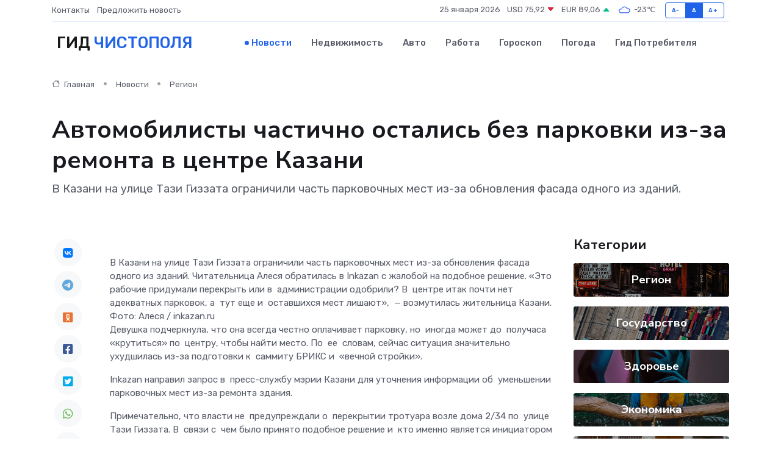

--- FILE ---
content_type: text/html; charset=UTF-8
request_url: https://chistopol-gid.ru/news/region/avtomobilisty-chastichno-ostalis-bez-parkovki-iz-za-remonta-v-centre-kazani.htm
body_size: 9242
content:
<!DOCTYPE html>
<html lang="ru">
<head>
	<meta charset="utf-8">
	<meta name="csrf-token" content="LwfymB0BR998F7A6UUhdXAAkwAa4KnIjzHQK2rtB">
    <meta http-equiv="X-UA-Compatible" content="IE=edge">
    <meta name="viewport" content="width=device-width, initial-scale=1">
    <title>Автомобилисты частично остались без парковки из-за ремонта в центре Казани - новости Чистополя</title>
    <meta name="description" property="description" content="В Казани на улице Тази Гиззата ограничили часть парковочных мест из-за обновления фасада одного из зданий.">
    
    <meta property="fb:pages" content="105958871990207" />
    <link rel="shortcut icon" type="image/x-icon" href="https://chistopol-gid.ru/favicon.svg">
    <link rel="canonical" href="https://chistopol-gid.ru/news/region/avtomobilisty-chastichno-ostalis-bez-parkovki-iz-za-remonta-v-centre-kazani.htm">
    <link rel="preconnect" href="https://fonts.gstatic.com">
    <link rel="dns-prefetch" href="https://fonts.googleapis.com">
    <link rel="dns-prefetch" href="https://pagead2.googlesyndication.com">
    <link rel="dns-prefetch" href="https://res.cloudinary.com">
    <link href="https://fonts.googleapis.com/css2?family=Nunito+Sans:wght@400;700&family=Rubik:wght@400;500;700&display=swap" rel="stylesheet">
    <link rel="stylesheet" type="text/css" href="https://chistopol-gid.ru/assets/font-awesome/css/all.min.css">
    <link rel="stylesheet" type="text/css" href="https://chistopol-gid.ru/assets/bootstrap-icons/bootstrap-icons.css">
    <link rel="stylesheet" type="text/css" href="https://chistopol-gid.ru/assets/tiny-slider/tiny-slider.css">
    <link rel="stylesheet" type="text/css" href="https://chistopol-gid.ru/assets/glightbox/css/glightbox.min.css">
    <link rel="stylesheet" type="text/css" href="https://chistopol-gid.ru/assets/plyr/plyr.css">
    <link id="style-switch" rel="stylesheet" type="text/css" href="https://chistopol-gid.ru/assets/css/style.css">
    <link rel="stylesheet" type="text/css" href="https://chistopol-gid.ru/assets/css/style2.css">

    <meta name="twitter:card" content="summary">
    <meta name="twitter:site" content="@mysite">
    <meta name="twitter:title" content="Автомобилисты частично остались без парковки из-за ремонта в центре Казани - новости Чистополя">
    <meta name="twitter:description" content="В Казани на улице Тази Гиззата ограничили часть парковочных мест из-за обновления фасада одного из зданий.">
    <meta name="twitter:creator" content="@mysite">
    <meta name="twitter:image:src" content="https://chistopol-gid.ru/images/logo.gif">
    <meta name="twitter:domain" content="chistopol-gid.ru">
    <meta name="twitter:card" content="summary_large_image" /><meta name="twitter:image" content="https://chistopol-gid.ru/images/logo.gif">

    <meta property="og:url" content="http://chistopol-gid.ru/news/region/avtomobilisty-chastichno-ostalis-bez-parkovki-iz-za-remonta-v-centre-kazani.htm">
    <meta property="og:title" content="Автомобилисты частично остались без парковки из-за ремонта в центре Казани - новости Чистополя">
    <meta property="og:description" content="В Казани на улице Тази Гиззата ограничили часть парковочных мест из-за обновления фасада одного из зданий.">
    <meta property="og:type" content="website">
    <meta property="og:image" content="https://chistopol-gid.ru/images/logo.gif">
    <meta property="og:locale" content="ru_RU">
    <meta property="og:site_name" content="Гид Чистополя">
    

    <link rel="image_src" href="https://chistopol-gid.ru/images/logo.gif" />

    <link rel="alternate" type="application/rss+xml" href="https://chistopol-gid.ru/feed" title="Чистополь: гид, новости, афиша">
        <script async src="https://pagead2.googlesyndication.com/pagead/js/adsbygoogle.js"></script>
    <script>
        (adsbygoogle = window.adsbygoogle || []).push({
            google_ad_client: "ca-pub-0899253526956684",
            enable_page_level_ads: true
        });
    </script>
        
    
    
    
    <script>if (window.top !== window.self) window.top.location.replace(window.self.location.href);</script>
    <script>if(self != top) { top.location=document.location;}</script>

<!-- Google tag (gtag.js) -->
<script async src="https://www.googletagmanager.com/gtag/js?id=G-71VQP5FD0J"></script>
<script>
  window.dataLayer = window.dataLayer || [];
  function gtag(){dataLayer.push(arguments);}
  gtag('js', new Date());

  gtag('config', 'G-71VQP5FD0J');
</script>
</head>
<body>
<script type="text/javascript" > (function(m,e,t,r,i,k,a){m[i]=m[i]||function(){(m[i].a=m[i].a||[]).push(arguments)}; m[i].l=1*new Date();k=e.createElement(t),a=e.getElementsByTagName(t)[0],k.async=1,k.src=r,a.parentNode.insertBefore(k,a)}) (window, document, "script", "https://mc.yandex.ru/metrika/tag.js", "ym"); ym(54007012, "init", {}); ym(86840228, "init", { clickmap:true, trackLinks:true, accurateTrackBounce:true, webvisor:true });</script> <noscript><div><img src="https://mc.yandex.ru/watch/54007012" style="position:absolute; left:-9999px;" alt="" /><img src="https://mc.yandex.ru/watch/86840228" style="position:absolute; left:-9999px;" alt="" /></div></noscript>
<script type="text/javascript">
    new Image().src = "//counter.yadro.ru/hit?r"+escape(document.referrer)+((typeof(screen)=="undefined")?"":";s"+screen.width+"*"+screen.height+"*"+(screen.colorDepth?screen.colorDepth:screen.pixelDepth))+";u"+escape(document.URL)+";h"+escape(document.title.substring(0,150))+";"+Math.random();
</script>
<!-- Rating@Mail.ru counter -->
<script type="text/javascript">
var _tmr = window._tmr || (window._tmr = []);
_tmr.push({id: "3138453", type: "pageView", start: (new Date()).getTime()});
(function (d, w, id) {
  if (d.getElementById(id)) return;
  var ts = d.createElement("script"); ts.type = "text/javascript"; ts.async = true; ts.id = id;
  ts.src = "https://top-fwz1.mail.ru/js/code.js";
  var f = function () {var s = d.getElementsByTagName("script")[0]; s.parentNode.insertBefore(ts, s);};
  if (w.opera == "[object Opera]") { d.addEventListener("DOMContentLoaded", f, false); } else { f(); }
})(document, window, "topmailru-code");
</script><noscript><div>
<img src="https://top-fwz1.mail.ru/counter?id=3138453;js=na" style="border:0;position:absolute;left:-9999px;" alt="Top.Mail.Ru" />
</div></noscript>
<!-- //Rating@Mail.ru counter -->

<header class="navbar-light navbar-sticky header-static">
    <div class="navbar-top d-none d-lg-block small">
        <div class="container">
            <div class="d-md-flex justify-content-between align-items-center my-1">
                <!-- Top bar left -->
                <ul class="nav">
                    <li class="nav-item">
                        <a class="nav-link ps-0" href="https://chistopol-gid.ru/contacts">Контакты</a>
                    </li>
                    <li class="nav-item">
                        <a class="nav-link ps-0" href="https://chistopol-gid.ru/sendnews">Предложить новость</a>
                    </li>
                    
                </ul>
                <!-- Top bar right -->
                <div class="d-flex align-items-center">
                    
                    <ul class="list-inline mb-0 text-center text-sm-end me-3">
						<li class="list-inline-item">
							<span>25 января 2026</span>
						</li>
                        <li class="list-inline-item">
                            <a class="nav-link px-0" href="https://chistopol-gid.ru/currency">
                                <span>USD 75,92 <i class="bi bi-caret-down-fill text-danger"></i></span>
                            </a>
						</li>
                        <li class="list-inline-item">
                            <a class="nav-link px-0" href="https://chistopol-gid.ru/currency">
                                <span>EUR 89,06 <i class="bi bi-caret-up-fill text-success"></i></span>
                            </a>
						</li>
						<li class="list-inline-item">
                            <a class="nav-link px-0" href="https://chistopol-gid.ru/pogoda">
                                <svg xmlns="http://www.w3.org/2000/svg" width="25" height="25" viewBox="0 0 30 30"><path fill="#315EFB" fill-rule="evenodd" d="M25.036 13.066a4.948 4.948 0 0 1 0 5.868A4.99 4.99 0 0 1 20.99 21H8.507a4.49 4.49 0 0 1-3.64-1.86 4.458 4.458 0 0 1 0-5.281A4.491 4.491 0 0 1 8.506 12c.686 0 1.37.159 1.996.473a.5.5 0 0 1 .16.766l-.33.399a.502.502 0 0 1-.598.132 2.976 2.976 0 0 0-3.346.608 3.007 3.007 0 0 0 .334 4.532c.527.396 1.177.59 1.836.59H20.94a3.54 3.54 0 0 0 2.163-.711 3.497 3.497 0 0 0 1.358-3.206 3.45 3.45 0 0 0-.706-1.727A3.486 3.486 0 0 0 20.99 12.5c-.07 0-.138.016-.208.02-.328.02-.645.085-.947.192a.496.496 0 0 1-.63-.287 4.637 4.637 0 0 0-.445-.874 4.495 4.495 0 0 0-.584-.733A4.461 4.461 0 0 0 14.998 9.5a4.46 4.46 0 0 0-3.177 1.318 2.326 2.326 0 0 0-.135.147.5.5 0 0 1-.592.131 5.78 5.78 0 0 0-.453-.19.5.5 0 0 1-.21-.79A5.97 5.97 0 0 1 14.998 8a5.97 5.97 0 0 1 4.237 1.757c.398.399.704.85.966 1.319.262-.042.525-.076.79-.076a4.99 4.99 0 0 1 4.045 2.066zM0 0v30V0zm30 0v30V0z"></path></svg>
                                <span>-23&#8451;</span>
                            </a>
						</li>
					</ul>

                    <!-- Font size accessibility START -->
                    <div class="btn-group me-2" role="group" aria-label="font size changer">
                        <input type="radio" class="btn-check" name="fntradio" id="font-sm">
                        <label class="btn btn-xs btn-outline-primary mb-0" for="font-sm">A-</label>

                        <input type="radio" class="btn-check" name="fntradio" id="font-default" checked>
                        <label class="btn btn-xs btn-outline-primary mb-0" for="font-default">A</label>

                        <input type="radio" class="btn-check" name="fntradio" id="font-lg">
                        <label class="btn btn-xs btn-outline-primary mb-0" for="font-lg">A+</label>
                    </div>

                    
                </div>
            </div>
            <!-- Divider -->
            <div class="border-bottom border-2 border-primary opacity-1"></div>
        </div>
    </div>

    <!-- Logo Nav START -->
    <nav class="navbar navbar-expand-lg">
        <div class="container">
            <!-- Logo START -->
            <a class="navbar-brand" href="https://chistopol-gid.ru" style="text-align: end;">
                
                			<span class="ms-2 fs-3 text-uppercase fw-normal">Гид <span style="color: #2163e8;">Чистополя</span></span>
                            </a>
            <!-- Logo END -->

            <!-- Responsive navbar toggler -->
            <button class="navbar-toggler ms-auto" type="button" data-bs-toggle="collapse"
                data-bs-target="#navbarCollapse" aria-controls="navbarCollapse" aria-expanded="false"
                aria-label="Toggle navigation">
                <span class="text-body h6 d-none d-sm-inline-block">Menu</span>
                <span class="navbar-toggler-icon"></span>
            </button>

            <!-- Main navbar START -->
            <div class="collapse navbar-collapse" id="navbarCollapse">
                <ul class="navbar-nav navbar-nav-scroll mx-auto">
                                        <li class="nav-item"> <a class="nav-link active" href="https://chistopol-gid.ru/news">Новости</a></li>
                                        <li class="nav-item"> <a class="nav-link" href="https://chistopol-gid.ru/realty">Недвижимость</a></li>
                                        <li class="nav-item"> <a class="nav-link" href="https://chistopol-gid.ru/auto">Авто</a></li>
                                        <li class="nav-item"> <a class="nav-link" href="https://chistopol-gid.ru/job">Работа</a></li>
                                        <li class="nav-item"> <a class="nav-link" href="https://chistopol-gid.ru/horoscope">Гороскоп</a></li>
                                        <li class="nav-item"> <a class="nav-link" href="https://chistopol-gid.ru/pogoda">Погода</a></li>
                                        <li class="nav-item"> <a class="nav-link" href="https://chistopol-gid.ru/poleznoe">Гид потребителя</a></li>
                                    </ul>
            </div>
            <!-- Main navbar END -->

            
        </div>
    </nav>
    <!-- Logo Nav END -->
</header>
    <main>
        <!-- =======================
                Main content START -->
        <section class="pt-3 pb-lg-5">
            <div class="container" data-sticky-container>
                <div class="row">
                    <!-- Main Post START -->
                    <div class="col-lg-9">
                        <!-- Categorie Detail START -->
                        <div class="mb-4">
							<nav aria-label="breadcrumb" itemscope itemtype="http://schema.org/BreadcrumbList">
								<ol class="breadcrumb breadcrumb-dots">
									<li class="breadcrumb-item" itemprop="itemListElement" itemscope itemtype="http://schema.org/ListItem">
										<meta itemprop="name" content="Гид Чистополя">
										<meta itemprop="position" content="1">
										<meta itemprop="item" content="https://chistopol-gid.ru">
										<a itemprop="url" href="https://chistopol-gid.ru">
										<i class="bi bi-house me-1"></i> Главная
										</a>
									</li>
									<li class="breadcrumb-item" itemprop="itemListElement" itemscope itemtype="http://schema.org/ListItem">
										<meta itemprop="name" content="Новости">
										<meta itemprop="position" content="2">
										<meta itemprop="item" content="https://chistopol-gid.ru/news">
										<a itemprop="url" href="https://chistopol-gid.ru/news"> Новости</a>
									</li>
									<li class="breadcrumb-item" aria-current="page" itemprop="itemListElement" itemscope itemtype="http://schema.org/ListItem">
										<meta itemprop="name" content="Регион">
										<meta itemprop="position" content="3">
										<meta itemprop="item" content="https://chistopol-gid.ru/news/region">
										<a itemprop="url" href="https://chistopol-gid.ru/news/region"> Регион</a>
									</li>
									<li aria-current="page" itemprop="itemListElement" itemscope itemtype="http://schema.org/ListItem">
									<meta itemprop="name" content="Автомобилисты частично остались без парковки из-за ремонта в центре Казани">
									<meta itemprop="position" content="4" />
									<meta itemprop="item" content="https://chistopol-gid.ru/news/region/avtomobilisty-chastichno-ostalis-bez-parkovki-iz-za-remonta-v-centre-kazani.htm">
									</li>
								</ol>
							</nav>
						
                        </div>
                    </div>
                </div>
                <div class="row align-items-center">
                                                        <!-- Content -->
                    <div class="col-md-12 mt-4 mt-md-0">
                                            <h1 class="display-6">Автомобилисты частично остались без парковки из-за ремонта в центре Казани</h1>
                        <p class="lead">В Казани на улице Тази Гиззата ограничили часть парковочных мест из-за обновления фасада одного из зданий.</p>
                    </div>
				                                    </div>
            </div>
        </section>
        <!-- =======================
        Main START -->
        <section class="pt-0">
            <div class="container position-relative" data-sticky-container>
                <div class="row">
                    <!-- Left sidebar START -->
                    <div class="col-md-1">
                        <div class="text-start text-lg-center mb-5" data-sticky data-margin-top="80" data-sticky-for="767">
                            <style>
                                .fa-vk::before {
                                    color: #07f;
                                }
                                .fa-telegram::before {
                                    color: #64a9dc;
                                }
                                .fa-facebook-square::before {
                                    color: #3b5998;
                                }
                                .fa-odnoklassniki-square::before {
                                    color: #eb722e;
                                }
                                .fa-twitter-square::before {
                                    color: #00aced;
                                }
                                .fa-whatsapp::before {
                                    color: #65bc54;
                                }
                                .fa-viber::before {
                                    color: #7b519d;
                                }
                                .fa-moimir svg {
                                    background-color: #168de2;
                                    height: 18px;
                                    width: 18px;
                                    background-size: 18px 18px;
                                    border-radius: 4px;
                                    margin-bottom: 2px;
                                }
                            </style>
                            <ul class="nav text-white-force">
                                <li class="nav-item">
                                    <a class="nav-link icon-md rounded-circle m-1 p-0 fs-5 bg-light" href="https://vk.com/share.php?url=https://chistopol-gid.ru/news/region/avtomobilisty-chastichno-ostalis-bez-parkovki-iz-za-remonta-v-centre-kazani.htm&title=Автомобилисты частично остались без парковки из-за ремонта в центре Казани - новости Чистополя&utm_source=share" rel="nofollow" target="_blank">
                                        <i class="fab fa-vk align-middle text-body"></i>
                                    </a>
                                </li>
                                <li class="nav-item">
                                    <a class="nav-link icon-md rounded-circle m-1 p-0 fs-5 bg-light" href="https://t.me/share/url?url=https://chistopol-gid.ru/news/region/avtomobilisty-chastichno-ostalis-bez-parkovki-iz-za-remonta-v-centre-kazani.htm&text=Автомобилисты частично остались без парковки из-за ремонта в центре Казани - новости Чистополя&utm_source=share" rel="nofollow" target="_blank">
                                        <i class="fab fa-telegram align-middle text-body"></i>
                                    </a>
                                </li>
                                <li class="nav-item">
                                    <a class="nav-link icon-md rounded-circle m-1 p-0 fs-5 bg-light" href="https://connect.ok.ru/offer?url=https://chistopol-gid.ru/news/region/avtomobilisty-chastichno-ostalis-bez-parkovki-iz-za-remonta-v-centre-kazani.htm&title=Автомобилисты частично остались без парковки из-за ремонта в центре Казани - новости Чистополя&utm_source=share" rel="nofollow" target="_blank">
                                        <i class="fab fa-odnoklassniki-square align-middle text-body"></i>
                                    </a>
                                </li>
                                <li class="nav-item">
                                    <a class="nav-link icon-md rounded-circle m-1 p-0 fs-5 bg-light" href="https://www.facebook.com/sharer.php?src=sp&u=https://chistopol-gid.ru/news/region/avtomobilisty-chastichno-ostalis-bez-parkovki-iz-za-remonta-v-centre-kazani.htm&title=Автомобилисты частично остались без парковки из-за ремонта в центре Казани - новости Чистополя&utm_source=share" rel="nofollow" target="_blank">
                                        <i class="fab fa-facebook-square align-middle text-body"></i>
                                    </a>
                                </li>
                                <li class="nav-item">
                                    <a class="nav-link icon-md rounded-circle m-1 p-0 fs-5 bg-light" href="https://twitter.com/intent/tweet?text=Автомобилисты частично остались без парковки из-за ремонта в центре Казани - новости Чистополя&url=https://chistopol-gid.ru/news/region/avtomobilisty-chastichno-ostalis-bez-parkovki-iz-za-remonta-v-centre-kazani.htm&utm_source=share" rel="nofollow" target="_blank">
                                        <i class="fab fa-twitter-square align-middle text-body"></i>
                                    </a>
                                </li>
                                <li class="nav-item">
                                    <a class="nav-link icon-md rounded-circle m-1 p-0 fs-5 bg-light" href="https://api.whatsapp.com/send?text=Автомобилисты частично остались без парковки из-за ремонта в центре Казани - новости Чистополя https://chistopol-gid.ru/news/region/avtomobilisty-chastichno-ostalis-bez-parkovki-iz-za-remonta-v-centre-kazani.htm&utm_source=share" rel="nofollow" target="_blank">
                                        <i class="fab fa-whatsapp align-middle text-body"></i>
                                    </a>
                                </li>
                                <li class="nav-item">
                                    <a class="nav-link icon-md rounded-circle m-1 p-0 fs-5 bg-light" href="viber://forward?text=Автомобилисты частично остались без парковки из-за ремонта в центре Казани - новости Чистополя https://chistopol-gid.ru/news/region/avtomobilisty-chastichno-ostalis-bez-parkovki-iz-za-remonta-v-centre-kazani.htm&utm_source=share" rel="nofollow" target="_blank">
                                        <i class="fab fa-viber align-middle text-body"></i>
                                    </a>
                                </li>
                                <li class="nav-item">
                                    <a class="nav-link icon-md rounded-circle m-1 p-0 fs-5 bg-light" href="https://connect.mail.ru/share?url=https://chistopol-gid.ru/news/region/avtomobilisty-chastichno-ostalis-bez-parkovki-iz-za-remonta-v-centre-kazani.htm&title=Автомобилисты частично остались без парковки из-за ремонта в центре Казани - новости Чистополя&utm_source=share" rel="nofollow" target="_blank">
                                        <i class="fab fa-moimir align-middle text-body"><svg viewBox='0 0 24 24' xmlns='http://www.w3.org/2000/svg'><path d='M8.889 9.667a1.333 1.333 0 100-2.667 1.333 1.333 0 000 2.667zm6.222 0a1.333 1.333 0 100-2.667 1.333 1.333 0 000 2.667zm4.77 6.108l-1.802-3.028a.879.879 0 00-1.188-.307.843.843 0 00-.313 1.166l.214.36a6.71 6.71 0 01-4.795 1.996 6.711 6.711 0 01-4.792-1.992l.217-.364a.844.844 0 00-.313-1.166.878.878 0 00-1.189.307l-1.8 3.028a.844.844 0 00.312 1.166.88.88 0 001.189-.307l.683-1.147a8.466 8.466 0 005.694 2.18 8.463 8.463 0 005.698-2.184l.685 1.151a.873.873 0 001.189.307.844.844 0 00.312-1.166z' fill='#FFF' fill-rule='evenodd'/></svg></i>
                                    </a>
                                </li>
                                
                            </ul>
                        </div>
                    </div>
                    <!-- Left sidebar END -->

                    <!-- Main Content START -->
                    <div class="col-md-10 col-lg-8 mb-5">
                        <div class="mb-4">
                                                    </div>
                        <div itemscope itemtype="http://schema.org/NewsArticle">
                            <meta itemprop="headline" content="Автомобилисты частично остались без парковки из-за ремонта в центре Казани">
                            <meta itemprop="identifier" content="https://chistopol-gid.ru/2690">
                            <span itemprop="articleBody">В Казани на улице Тази Гиззата ограничили часть парковочных мест из-за обновления фасада одного из зданий. Читательница Алеся обратилась в Inkazan с жалобой на подобное решение.

«Это рабочие придумали перекрыть или в&nbsp; администрации одобрили? В&nbsp; центре итак почти нет адекватных парковок, а&nbsp; тут еще и&nbsp; оставшихся мест лишают»,&nbsp; — возмутилась жительница Казани.

Фото: Алеся / inkazan.ru

<p> Девушка подчеркнула, что она всегда честно оплачивает парковку, но&nbsp; иногда может до&nbsp; получаса «крутиться» по&nbsp; центру, чтобы найти место. По&nbsp; ее&nbsp; словам, сейчас ситуация значительно ухудшилась из-за подготовки к&nbsp; саммиту БРИКС и&nbsp; «вечной стройки». </p>

<p> Inkazan направил запрос в&nbsp; пресс-службу мэрии Казани для уточнения информации об&nbsp; уменьшении парковочных мест из-за ремонта здания. </p>

<p> Примечательно, что власти не&nbsp; предупреждали о&nbsp; перекрытии тротуара возле дома 2/34 по&nbsp; улице Тази Гиззата. В&nbsp; связи с&nbsp; чем было принято подобное решение и&nbsp; кто именно является инициатором&nbsp; — неизвестно. </p>

Фото: Алеся / inkazan.ru</span>
                        </div>
                                                                        <div><a href="https://inkazan.ru/news/2024-07-11/avtomobilisty-chastichno-ostalis-bez-parkovki-iz-za-remonta-v-tsentre-kazani-5136262" target="_blank" rel="author">Источник</a></div>
                                                                        <div class="col-12 mt-3"><a href="https://chistopol-gid.ru/sendnews">Предложить новость</a></div>
                        <div class="col-12 mt-5">
                            <h2 class="my-3">Последние новости</h2>
                            <div class="row gy-4">
                                <!-- Card item START -->
<div class="col-sm-6">
    <div class="card" itemscope="" itemtype="http://schema.org/BlogPosting">
        <!-- Card img -->
        <div class="position-relative">
                        <img class="card-img" src="https://chistopol-gid.ru/images/noimg-420x315.png" alt="Наиль Магдеев посетил Лисичанск">
                    </div>
        <div class="card-body px-0 pt-3" itemprop="name">
            <h4 class="card-title" itemprop="headline"><a href="https://chistopol-gid.ru/news/region/nail-magdeev-posetil-lisichansk.htm"
                    class="btn-link text-reset fw-bold" itemprop="url">Наиль Магдеев посетил Лисичанск</a></h4>
            <p class="card-text" itemprop="articleBody">Мэр города Набережные Челны находится встретился с волонтёрами группы «Полевая кухня» из Набережных Челнов.</p>
        </div>
        <meta itemprop="author" content="Редактор"/>
        <meta itemscope itemprop="mainEntityOfPage" itemType="https://schema.org/WebPage" itemid="https://chistopol-gid.ru/news/region/nail-magdeev-posetil-lisichansk.htm"/>
        <meta itemprop="dateModified" content="2025-04-06"/>
        <meta itemprop="datePublished" content="2025-04-06"/>
    </div>
</div>
<!-- Card item END -->
<!-- Card item START -->
<div class="col-sm-6">
    <div class="card" itemscope="" itemtype="http://schema.org/BlogPosting">
        <!-- Card img -->
        <div class="position-relative">
                        <img class="card-img" src="https://res.cloudinary.com/do8si5v5t/image/upload/c_fill,w_420,h_315,q_auto,g_face/yn3ojolnhjsnz3efqszf" alt="В центре Лениногорска на месте бывшего самолета жители предлагают создать музыкальный фонтан" itemprop="image">
                    </div>
        <div class="card-body px-0 pt-3" itemprop="name">
            <h4 class="card-title" itemprop="headline"><a href="https://chistopol-gid.ru/news/region/v-centre-leninogorska-na-meste-byvshego-samoleta-zhiteli-predlagayut-sozdat-muzykalnyy-fontan.htm"
                    class="btn-link text-reset fw-bold" itemprop="url">В центре Лениногорска на месте бывшего самолета жители предлагают создать музыкальный фонтан</a></h4>
            <p class="card-text" itemprop="articleBody">Некогда знаменитый в Лениногорске арт-объект - настоящий самолёт давно убрали из-за ветхого состояния, однако, сейчас с участием жителей решается, как использовать эту территорию, а также бывший детский парк «Малыш»,</p>
        </div>
        <meta itemprop="author" content="Редактор"/>
        <meta itemscope itemprop="mainEntityOfPage" itemType="https://schema.org/WebPage" itemid="https://chistopol-gid.ru/news/region/v-centre-leninogorska-na-meste-byvshego-samoleta-zhiteli-predlagayut-sozdat-muzykalnyy-fontan.htm"/>
        <meta itemprop="dateModified" content="2025-04-06"/>
        <meta itemprop="datePublished" content="2025-04-06"/>
    </div>
</div>
<!-- Card item END -->
<!-- Card item START -->
<div class="col-sm-6">
    <div class="card" itemscope="" itemtype="http://schema.org/BlogPosting">
        <!-- Card img -->
        <div class="position-relative">
                        <img class="card-img" src="https://res.cloudinary.com/do8si5v5t/image/upload/c_fill,w_420,h_315,q_auto,g_face/keuxw6zesbeutwxpqxwk" alt="На детский турнир по теннису в Лениногорск приехали 48 теннисистов из 15 городов России" itemprop="image">
                    </div>
        <div class="card-body px-0 pt-3" itemprop="name">
            <h4 class="card-title" itemprop="headline"><a href="https://chistopol-gid.ru/news/region/na-detskiy-turnir-po-tennisu-v-leninogorsk-priehali-48-tennisistov-iz-15-gorodov-rossii.htm"
                    class="btn-link text-reset fw-bold" itemprop="url">На детский турнир по теннису в Лениногорск приехали 48 теннисистов из 15 городов России</a></h4>
            <p class="card-text" itemprop="articleBody">В Лениногорске прошёл детский турнир по теннису памяти Сергея Кандаурова

Этот турнир проходит в Теннис-холле Лениногорска уже третий год подряд.</p>
        </div>
        <meta itemprop="author" content="Редактор"/>
        <meta itemscope itemprop="mainEntityOfPage" itemType="https://schema.org/WebPage" itemid="https://chistopol-gid.ru/news/region/na-detskiy-turnir-po-tennisu-v-leninogorsk-priehali-48-tennisistov-iz-15-gorodov-rossii.htm"/>
        <meta itemprop="dateModified" content="2025-04-06"/>
        <meta itemprop="datePublished" content="2025-04-06"/>
    </div>
</div>
<!-- Card item END -->
<!-- Card item START -->
<div class="col-sm-6">
    <div class="card" itemscope="" itemtype="http://schema.org/BlogPosting">
        <!-- Card img -->
        <div class="position-relative">
            <img class="card-img" src="https://res.cloudinary.com/dzttx7cpc/image/upload/c_fill,w_420,h_315,q_auto,g_face/r7veu3ey8cqaawwwsw5m" alt="Пошаговое руководство: как грамотно оформить первый микрозайм" itemprop="image">
        </div>
        <div class="card-body px-0 pt-3" itemprop="name">
            <h4 class="card-title" itemprop="headline"><a href="https://simferopol-gid.ru/news/ekonomika/poshagovoe-rukovodstvo-kak-gramotno-oformit-pervyy-mikrozaym.htm" class="btn-link text-reset fw-bold" itemprop="url">Пошаговое руководство: как грамотно оформить первый микрозайм</a></h4>
            <p class="card-text" itemprop="articleBody">Как взять кредит с умом и не пожалеть об этом спустя пару месяцев</p>
        </div>
        <meta itemprop="author" content="Редактор"/>
        <meta itemscope itemprop="mainEntityOfPage" itemType="https://schema.org/WebPage" itemid="https://simferopol-gid.ru/news/ekonomika/poshagovoe-rukovodstvo-kak-gramotno-oformit-pervyy-mikrozaym.htm"/>
        <meta itemprop="dateModified" content="2026-01-25"/>
        <meta itemprop="datePublished" content="2026-01-25"/>
    </div>
</div>
<!-- Card item END -->
                            </div>
                        </div>
						<div class="col-12 bg-primary bg-opacity-10 p-2 mt-3 rounded">
							На этом сайте вы сможете узнать актуальные данные о <a href="https://beloretsk-gid.ru/pogoda">погоде в Белорецке</a>, включая прогнозы на ближайшие дни и часы
						</div>
                        <!-- Comments START -->
                        <div class="mt-5">
                            <h3>Комментарии (0)</h3>
                        </div>
                        <!-- Comments END -->
                        <!-- Reply START -->
                        <div>
                            <h3>Добавить комментарий</h3>
                            <small>Ваш email не публикуется. Обязательные поля отмечены *</small>
                            <form class="row g-3 mt-2">
                                <div class="col-md-6">
                                    <label class="form-label">Имя *</label>
                                    <input type="text" class="form-control" aria-label="First name">
                                </div>
                                <div class="col-md-6">
                                    <label class="form-label">Email *</label>
                                    <input type="email" class="form-control">
                                </div>
                                <div class="col-12">
                                    <label class="form-label">Текст комментария *</label>
                                    <textarea class="form-control" rows="3"></textarea>
                                </div>
                                <div class="col-12">
                                    <button type="submit" class="btn btn-primary">Оставить комментарий</button>
                                </div>
                            </form>
                        </div>
                        <!-- Reply END -->
                    </div>
                    <!-- Main Content END -->
                    <!-- Right sidebar START -->
                    <div class="col-lg-3 d-none d-lg-block">
                        <div data-sticky data-margin-top="80" data-sticky-for="991">
                            <!-- Categories -->
                            <div>
                                <h4 class="mb-3">Категории</h4>
                                                                    <!-- Category item -->
                                    <div class="text-center mb-3 card-bg-scale position-relative overflow-hidden rounded"
                                        style="background-image:url(https://chistopol-gid.ru/assets/images/blog/4by3/01.jpg); background-position: center left; background-size: cover;">
                                        <div class="bg-dark-overlay-4 p-3">
                                            <a href="https://chistopol-gid.ru/news/region"
                                                class="stretched-link btn-link fw-bold text-white h5">Регион</a>
                                        </div>
                                    </div>
                                                                    <!-- Category item -->
                                    <div class="text-center mb-3 card-bg-scale position-relative overflow-hidden rounded"
                                        style="background-image:url(https://chistopol-gid.ru/assets/images/blog/4by3/05.jpg); background-position: center left; background-size: cover;">
                                        <div class="bg-dark-overlay-4 p-3">
                                            <a href="https://chistopol-gid.ru/news/gosudarstvo"
                                                class="stretched-link btn-link fw-bold text-white h5">Государство</a>
                                        </div>
                                    </div>
                                                                    <!-- Category item -->
                                    <div class="text-center mb-3 card-bg-scale position-relative overflow-hidden rounded"
                                        style="background-image:url(https://chistopol-gid.ru/assets/images/blog/4by3/08.jpg); background-position: center left; background-size: cover;">
                                        <div class="bg-dark-overlay-4 p-3">
                                            <a href="https://chistopol-gid.ru/news/zdorove"
                                                class="stretched-link btn-link fw-bold text-white h5">Здоровье</a>
                                        </div>
                                    </div>
                                                                    <!-- Category item -->
                                    <div class="text-center mb-3 card-bg-scale position-relative overflow-hidden rounded"
                                        style="background-image:url(https://chistopol-gid.ru/assets/images/blog/4by3/03.jpg); background-position: center left; background-size: cover;">
                                        <div class="bg-dark-overlay-4 p-3">
                                            <a href="https://chistopol-gid.ru/news/ekonomika"
                                                class="stretched-link btn-link fw-bold text-white h5">Экономика</a>
                                        </div>
                                    </div>
                                                                    <!-- Category item -->
                                    <div class="text-center mb-3 card-bg-scale position-relative overflow-hidden rounded"
                                        style="background-image:url(https://chistopol-gid.ru/assets/images/blog/4by3/07.jpg); background-position: center left; background-size: cover;">
                                        <div class="bg-dark-overlay-4 p-3">
                                            <a href="https://chistopol-gid.ru/news/politika"
                                                class="stretched-link btn-link fw-bold text-white h5">Политика</a>
                                        </div>
                                    </div>
                                                                    <!-- Category item -->
                                    <div class="text-center mb-3 card-bg-scale position-relative overflow-hidden rounded"
                                        style="background-image:url(https://chistopol-gid.ru/assets/images/blog/4by3/01.jpg); background-position: center left; background-size: cover;">
                                        <div class="bg-dark-overlay-4 p-3">
                                            <a href="https://chistopol-gid.ru/news/nauka-i-obrazovanie"
                                                class="stretched-link btn-link fw-bold text-white h5">Наука и Образование</a>
                                        </div>
                                    </div>
                                                                    <!-- Category item -->
                                    <div class="text-center mb-3 card-bg-scale position-relative overflow-hidden rounded"
                                        style="background-image:url(https://chistopol-gid.ru/assets/images/blog/4by3/05.jpg); background-position: center left; background-size: cover;">
                                        <div class="bg-dark-overlay-4 p-3">
                                            <a href="https://chistopol-gid.ru/news/proisshestviya"
                                                class="stretched-link btn-link fw-bold text-white h5">Происшествия</a>
                                        </div>
                                    </div>
                                                                    <!-- Category item -->
                                    <div class="text-center mb-3 card-bg-scale position-relative overflow-hidden rounded"
                                        style="background-image:url(https://chistopol-gid.ru/assets/images/blog/4by3/05.jpg); background-position: center left; background-size: cover;">
                                        <div class="bg-dark-overlay-4 p-3">
                                            <a href="https://chistopol-gid.ru/news/religiya"
                                                class="stretched-link btn-link fw-bold text-white h5">Религия</a>
                                        </div>
                                    </div>
                                                                    <!-- Category item -->
                                    <div class="text-center mb-3 card-bg-scale position-relative overflow-hidden rounded"
                                        style="background-image:url(https://chistopol-gid.ru/assets/images/blog/4by3/01.jpg); background-position: center left; background-size: cover;">
                                        <div class="bg-dark-overlay-4 p-3">
                                            <a href="https://chistopol-gid.ru/news/kultura"
                                                class="stretched-link btn-link fw-bold text-white h5">Культура</a>
                                        </div>
                                    </div>
                                                                    <!-- Category item -->
                                    <div class="text-center mb-3 card-bg-scale position-relative overflow-hidden rounded"
                                        style="background-image:url(https://chistopol-gid.ru/assets/images/blog/4by3/02.jpg); background-position: center left; background-size: cover;">
                                        <div class="bg-dark-overlay-4 p-3">
                                            <a href="https://chistopol-gid.ru/news/sport"
                                                class="stretched-link btn-link fw-bold text-white h5">Спорт</a>
                                        </div>
                                    </div>
                                                                    <!-- Category item -->
                                    <div class="text-center mb-3 card-bg-scale position-relative overflow-hidden rounded"
                                        style="background-image:url(https://chistopol-gid.ru/assets/images/blog/4by3/04.jpg); background-position: center left; background-size: cover;">
                                        <div class="bg-dark-overlay-4 p-3">
                                            <a href="https://chistopol-gid.ru/news/obschestvo"
                                                class="stretched-link btn-link fw-bold text-white h5">Общество</a>
                                        </div>
                                    </div>
                                                            </div>
                        </div>
                    </div>
                    <!-- Right sidebar END -->
                </div>
        </section>
    </main>
<footer class="bg-dark pt-5">
    
    <!-- Footer copyright START -->
    <div class="bg-dark-overlay-3 mt-5">
        <div class="container">
            <div class="row align-items-center justify-content-md-between py-4">
                <div class="col-md-6">
                    <!-- Copyright -->
                    <div class="text-center text-md-start text-primary-hover text-muted">
                        &#169;2026 Чистополь. Все права защищены.
                    </div>
                </div>
                
            </div>
        </div>
    </div>
    <!-- Footer copyright END -->
    <script type="application/ld+json">
        {"@context":"https:\/\/schema.org","@type":"Organization","name":"\u0427\u0438\u0441\u0442\u043e\u043f\u043e\u043b\u044c - \u0433\u0438\u0434, \u043d\u043e\u0432\u043e\u0441\u0442\u0438, \u0430\u0444\u0438\u0448\u0430","url":"https:\/\/chistopol-gid.ru","sameAs":["https:\/\/vk.com\/public224890362","https:\/\/t.me\/chistopol_gid"]}
    </script>
</footer>
<!-- Back to top -->
<div class="back-top"><i class="bi bi-arrow-up-short"></i></div>
<script src="https://chistopol-gid.ru/assets/bootstrap/js/bootstrap.bundle.min.js"></script>
<script src="https://chistopol-gid.ru/assets/tiny-slider/tiny-slider.js"></script>
<script src="https://chistopol-gid.ru/assets/sticky-js/sticky.min.js"></script>
<script src="https://chistopol-gid.ru/assets/glightbox/js/glightbox.min.js"></script>
<script src="https://chistopol-gid.ru/assets/plyr/plyr.js"></script>
<script src="https://chistopol-gid.ru/assets/js/functions.js"></script>
<script src="https://yastatic.net/share2/share.js" async></script>
<script defer src="https://static.cloudflareinsights.com/beacon.min.js/vcd15cbe7772f49c399c6a5babf22c1241717689176015" integrity="sha512-ZpsOmlRQV6y907TI0dKBHq9Md29nnaEIPlkf84rnaERnq6zvWvPUqr2ft8M1aS28oN72PdrCzSjY4U6VaAw1EQ==" data-cf-beacon='{"version":"2024.11.0","token":"54074d749b1c4528a1e9d0e62987ba6b","r":1,"server_timing":{"name":{"cfCacheStatus":true,"cfEdge":true,"cfExtPri":true,"cfL4":true,"cfOrigin":true,"cfSpeedBrain":true},"location_startswith":null}}' crossorigin="anonymous"></script>
</body>
</html>


--- FILE ---
content_type: text/html; charset=utf-8
request_url: https://www.google.com/recaptcha/api2/aframe
body_size: 250
content:
<!DOCTYPE HTML><html><head><meta http-equiv="content-type" content="text/html; charset=UTF-8"></head><body><script nonce="HtFHbKl5jVjPljEQwXrcUg">/** Anti-fraud and anti-abuse applications only. See google.com/recaptcha */ try{var clients={'sodar':'https://pagead2.googlesyndication.com/pagead/sodar?'};window.addEventListener("message",function(a){try{if(a.source===window.parent){var b=JSON.parse(a.data);var c=clients[b['id']];if(c){var d=document.createElement('img');d.src=c+b['params']+'&rc='+(localStorage.getItem("rc::a")?sessionStorage.getItem("rc::b"):"");window.document.body.appendChild(d);sessionStorage.setItem("rc::e",parseInt(sessionStorage.getItem("rc::e")||0)+1);localStorage.setItem("rc::h",'1769370141513');}}}catch(b){}});window.parent.postMessage("_grecaptcha_ready", "*");}catch(b){}</script></body></html>